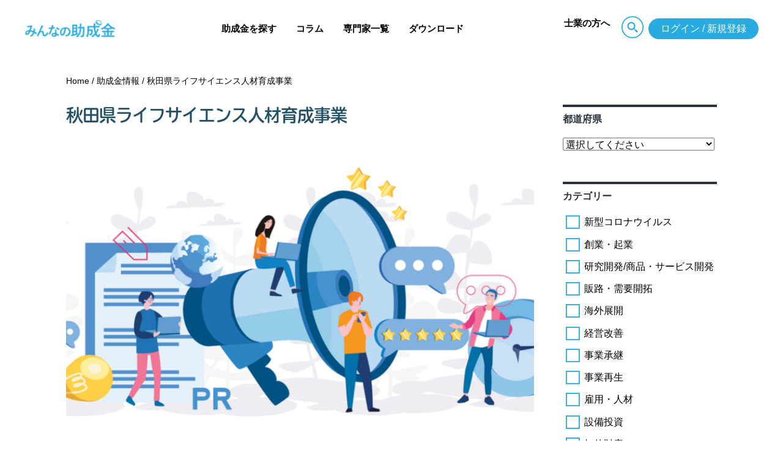

--- FILE ---
content_type: text/html; charset=UTF-8
request_url: https://www.minnano-joseikin.com/subsidy/akitalifescience-3
body_size: 58790
content:
<!doctype html>
<html lang="ja">
<head>
  <meta charset="UTF-8">
  <meta name="viewport" content="width=device-width, initial-scale=1, maximum-scale=1.0, user-scalable=no">
  <link rel="profile" href="http://gmpg.org/xfn/11">
  <link rel="pingback" href="https://www.minnano-joseikin.com/xmlrpc.php">

  
<meta property="og:type" content="website">
<meta property="og:locale" content="ja_JP">
<meta property="og:site_name" content="みんなの助成金">
<meta property="og:title" content="秋田県ライフサイエンス人材育成事業">
<meta property="og:url" content="https://www.minnano-joseikin.com/subsidy/akitalifescience-3">
<meta property="og:description" content="本当に使える助成金情報のサイト">
<meta property="og:image" content="https://joseikin-production-upload.s3.amazonaws.com/uploads/2022/03/shutterstock_1604886502.jpg">

  <title>秋田県ライフサイエンス人材育成事業 | みんなの助成金</title>

<!-- All in One SEO Pack 2.7.3 by Michael Torbert of Semper Fi Web Design[787,827] -->
<link rel="canonical" href="https://www.minnano-joseikin.com/subsidy/akitalifescience-3" />
			<script type="text/javascript" >
				window.ga=window.ga||function(){(ga.q=ga.q||[]).push(arguments)};ga.l=+new Date;
				ga('create', 'UA-59448612-1', { 'cookieDomain': 'www.minnano-joseikin.com' } );
				// Plugins
				
				ga('send', 'pageview');
			</script>
			<script async src="https://www.google-analytics.com/analytics.js"></script>
			<!-- /all in one seo pack -->
<link rel='dns-prefetch' href='//www.minnano-joseikin.com' />
<link rel='dns-prefetch' href='//s.w.org' />
<link rel="alternate" type="application/rss+xml" title="みんなの助成金 &raquo; フィード" href="https://www.minnano-joseikin.com/feed" />
<link rel="alternate" type="application/rss+xml" title="みんなの助成金 &raquo; コメントフィード" href="https://www.minnano-joseikin.com/comments/feed" />
		<script type="text/javascript">
			window._wpemojiSettings = {"baseUrl":"https:\/\/s.w.org\/images\/core\/emoji\/11\/72x72\/","ext":".png","svgUrl":"https:\/\/s.w.org\/images\/core\/emoji\/11\/svg\/","svgExt":".svg","source":{"concatemoji":"https:\/\/www.minnano-joseikin.com\/wp-includes\/js\/wp-emoji-release.min.js?ver=4.9.8"}};
			!function(a,b,c){function d(a,b){var c=String.fromCharCode;l.clearRect(0,0,k.width,k.height),l.fillText(c.apply(this,a),0,0);var d=k.toDataURL();l.clearRect(0,0,k.width,k.height),l.fillText(c.apply(this,b),0,0);var e=k.toDataURL();return d===e}function e(a){var b;if(!l||!l.fillText)return!1;switch(l.textBaseline="top",l.font="600 32px Arial",a){case"flag":return!(b=d([55356,56826,55356,56819],[55356,56826,8203,55356,56819]))&&(b=d([55356,57332,56128,56423,56128,56418,56128,56421,56128,56430,56128,56423,56128,56447],[55356,57332,8203,56128,56423,8203,56128,56418,8203,56128,56421,8203,56128,56430,8203,56128,56423,8203,56128,56447]),!b);case"emoji":return b=d([55358,56760,9792,65039],[55358,56760,8203,9792,65039]),!b}return!1}function f(a){var c=b.createElement("script");c.src=a,c.defer=c.type="text/javascript",b.getElementsByTagName("head")[0].appendChild(c)}var g,h,i,j,k=b.createElement("canvas"),l=k.getContext&&k.getContext("2d");for(j=Array("flag","emoji"),c.supports={everything:!0,everythingExceptFlag:!0},i=0;i<j.length;i++)c.supports[j[i]]=e(j[i]),c.supports.everything=c.supports.everything&&c.supports[j[i]],"flag"!==j[i]&&(c.supports.everythingExceptFlag=c.supports.everythingExceptFlag&&c.supports[j[i]]);c.supports.everythingExceptFlag=c.supports.everythingExceptFlag&&!c.supports.flag,c.DOMReady=!1,c.readyCallback=function(){c.DOMReady=!0},c.supports.everything||(h=function(){c.readyCallback()},b.addEventListener?(b.addEventListener("DOMContentLoaded",h,!1),a.addEventListener("load",h,!1)):(a.attachEvent("onload",h),b.attachEvent("onreadystatechange",function(){"complete"===b.readyState&&c.readyCallback()})),g=c.source||{},g.concatemoji?f(g.concatemoji):g.wpemoji&&g.twemoji&&(f(g.twemoji),f(g.wpemoji)))}(window,document,window._wpemojiSettings);
		</script>
		<style type="text/css">
img.wp-smiley,
img.emoji {
	display: inline !important;
	border: none !important;
	box-shadow: none !important;
	height: 1em !important;
	width: 1em !important;
	margin: 0 .07em !important;
	vertical-align: -0.1em !important;
	background: none !important;
	padding: 0 !important;
}
</style>
<link rel='stylesheet' id='wc-memberships-frontend-css'  href='https://www.minnano-joseikin.com/wp-content/plugins/woocommerce-memberships/assets/css/frontend/wc-memberships-frontend.min.css?ver=1.9.3' type='text/css' media='all' />
<link rel='stylesheet' id='storefront-woocommerce-style-css'  href='https://www.minnano-joseikin.com/wp-content/plugins/woocommerce/assets/css/woocommerce.css?ver=4.9.8' type='text/css' media='all' />
<link rel='stylesheet' id='storefront-style-css'  href='https://www.minnano-joseikin.com/wp-content/themes/storefront/style.css?ver=2.2.5' type='text/css' media='all' />
<link rel='stylesheet' id='child-style-css'  href='https://www.minnano-joseikin.com/wp-content/themes/renewal-storefront-child/assets/dist/css/bundle.css?ver=4.9.8' type='text/css' media='all' />
<link rel='stylesheet' id='storefront-child-style-css'  href='https://www.minnano-joseikin.com/wp-content/themes/renewal-storefront-child/style.css?ver=4.9.8' type='text/css' media='all' />
<script type='text/javascript' src='https://www.minnano-joseikin.com/wp-includes/js/jquery/jquery.js?ver=1.12.4'></script>
<script type='text/javascript' src='https://www.minnano-joseikin.com/wp-includes/js/jquery/jquery-migrate.min.js?ver=1.4.1'></script>
<script type='text/javascript' src='https://www.minnano-joseikin.com/wp-content/themes/renewal-storefront-child/assets/dist/js/bundle.js?ver=4.9.8'></script>
<link rel='https://api.w.org/' href='https://www.minnano-joseikin.com/wp-json/' />
<link rel="EditURI" type="application/rsd+xml" title="RSD" href="https://www.minnano-joseikin.com/xmlrpc.php?rsd" />
<link rel="wlwmanifest" type="application/wlwmanifest+xml" href="https://www.minnano-joseikin.com/wp-includes/wlwmanifest.xml" /> 
<link rel='prev' title='鳥取県デジタル販売促進ツール作成支援補助金' href='https://www.minnano-joseikin.com/subsidy/tottoridigitaltoul' />
<link rel='next' title='メードインふくしまロボット導入支援補助金' href='https://www.minnano-joseikin.com/subsidy/fukushimarobot-5' />
<link rel='shortlink' href='https://www.minnano-joseikin.com/?p=58206' />
<link rel="alternate" type="application/json+oembed" href="https://www.minnano-joseikin.com/wp-json/oembed/1.0/embed?url=https%3A%2F%2Fwww.minnano-joseikin.com%2Fsubsidy%2Fakitalifescience-3" />
<link rel="alternate" type="text/xml+oembed" href="https://www.minnano-joseikin.com/wp-json/oembed/1.0/embed?url=https%3A%2F%2Fwww.minnano-joseikin.com%2Fsubsidy%2Fakitalifescience-3&#038;format=xml" />
	<noscript><style>.woocommerce-product-gallery{ opacity: 1 !important; }</style></noscript>
			<style type="text/css">.recentcomments a{display:inline !important;padding:0 !important;margin:0 !important;}</style>
		<link rel="icon" href="https://joseikin-production-upload.s3.amazonaws.com/uploads/2021/04/cropped-favicon-32x32.png" sizes="32x32" />
<link rel="icon" href="https://joseikin-production-upload.s3.amazonaws.com/uploads/2021/04/cropped-favicon-192x192.png" sizes="192x192" />
<link rel="apple-touch-icon-precomposed" href="https://joseikin-production-upload.s3.amazonaws.com/uploads/2021/04/cropped-favicon-180x180.png" />
<meta name="msapplication-TileImage" content="https://joseikin-production-upload.s3.amazonaws.com/uploads/2021/04/cropped-favicon-270x270.png" />
		<style type="text/css" id="wp-custom-css">
			table th, table td {
  border: solid 1px black;
}

/* 追加装飾 */
.mark_yellow {
background: linear-gradient(transparent 30%, #ffff008c 0%);
}

/* 追加装飾 - 実線＋黒ポチ付きリスト（背景薄め・字下げ・行間調整） */
.box1 {
  padding: 1.2em 1.6em;                /* 内側の余白（やや広め） */
  margin: 2em 0;                       /* 上下余白 */
  border: solid 3px #225167;           /* 実線・サイトカラー枠 */
  background-color: #fafafa;           /* ←より薄いグレー（白に近い） */
  border-radius: 4px;                  /* 角をやや丸く */
}

/* .box1内のリスト（黒ポチを確実に表示） */
.box1 ul {
  list-style-type: disc !important;        /* 黒ポチ */
  list-style-position: outside !important; /* 通常の位置に配置 */
  margin-left: 1.8em !important;           /* 左余白 */
  padding-left: 0 !important;
}

/* 各リスト項目（行間・字下げ調整） */
.box1 li {
  display: list-item !important;
  position: relative;
  line-height: 1.9;                        /* 行間を広めに */
  margin-bottom: 0.5em;                    /* 項目ごとの余白 */
  padding-left: 0.4em;                     /* ポチと文字の距離 */
  text-indent: 0;                          /* インデントリセット */
}

/* テーマがマーカーを消している場合の再描画＋見た目調整 */
.box1 li::marker {
  content: "• " !important;                /* 黒ポチを強制表示 */
  color: #222 !important;                  /* ポチの色（文字と同系） */
  font-size: 1.1em;                        /* ポチをやや大きめに */
  margin-right: 0.5em;                     /* ポチと文字の間に余白 */
}


/* 追加装飾-破線*/
.box2 {
padding: 1em;
margin: 2em 0;
border: dashed 2px #225167;
background-color: #f5f5f5;
}

.h2_article {
  font-size: 1.8rem;
  font-weight: bold;
  color: #0a1a2f;

  /* 下線バー */
  border-bottom: 4px solid #225167;
  padding-bottom: 0.4em;
  margin-bottom: 1.2em;

  /* 上のバーを完全に消す */
  border-top: none !important;

  /* 左線などがあれば消す（念のため） */
  border-left: none !important;
  border-right: none !important;

  /* 背景リセット（あれば） */
  background: none !important;
}

/* H3 左線＋下線：疑似要素方式で確実に余白を確保 */
.h3_article{
  position: relative;
  font-size: 1.4rem;
  font-weight: bold;
  color: #0a1a2f;

  /* 下線（H2より細く） */
  border-bottom: 2px solid #225167 !important;
  padding-bottom: 0.35em;

  /* 文字と左線の距離（ここで確実に離せる） */
  padding-left: 1.2em !important;

  margin-top: 1.5em;
  margin-bottom: 1em;
  line-height: 1.6;

  /* 念のためリセット */
  border-left: none !important;
  border-top: none !important;
  border-right: none !important;
  background: none !important;
}

/* 左の縦線は疑似要素で描画（テーマの上書き影響を回避） */
.h3_article::before{
  content: "";
  position: absolute;
  left: 0;                 /* 左端に配置 */
  top: 0.15em;             /* 上下はお好みで */
  bottom: 0.15em;
  width: 4px;              /* 線の太さ */
  background: #225167;     /* 線の色 */
}

/* もしテーマがさらに強い装飾を当てている場合の保険 */
.h3_article::after{
  content: none !important;
  border: none !important;
  background: none !important;
}
/* 記事本文内のHTMLブロック／段落の改行をそのまま表示 */
.entry-content .wp-block-html,
.entry-content .wp-block-paragraph,
.entry-content p,
article .wp-block-html,
article .wp-block-paragraph,
article p,
.single .wp-block-html,
.single .wp-block-paragraph,
.single p {
  white-space: pre-line !important;
}

p {
  line-height: 1.9 !important;
  margin: 0 0 1.2em !important;
}

br {
  display: block;
  margin-bottom: 0.8em !important;
}

h2 + p,
h3 + p {
  margin-top: 0.8em !important;
}

/* H4：細いアンダーラインのみ */
.h4_article {
  font-size: 1.2rem;                /* H3より小さめ */
  font-weight: 600;                 /* やや細い太字（400〜600で調整可） */
  color: #0a1a2f;                   /* テキストカラー */
  border-bottom: 1px solid #225167; /* 細い下線（H2よりかなり細い） */
  padding-bottom: 0.2em;            /* 文字と線の距離を少し */
  margin-top: 1.4em;                /* 上に余白 */
  margin-bottom: 0.8em;             /* 下に余白 */
  line-height: 1.6;                 /* 読みやすい行間 */
  border-left: none !important;
  border-top: none !important;
  border-right: none !important;
  background: none !important;
}

.h4_article::before,
.h4_article::after {
  content: none !important;
  border: none !important;
  background: none !important;
}
		</style>
	  
  <link rel="stylesheet" href="https://www.minnano-joseikin.com/wp-content/themes/renewal-storefront-child/assets/css/styles.css?2021"/>
  
  <!-- 202205 juicer -->
  <script src="//kitchen.juicer.cc/?color=h2Jwr2IlWpg=" async></script>
  <!-- //202205 juicer -->

  <!-- Google Tag Manager -->
  <script>(function(w,d,s,l,i){w[l]=w[l]||[];w[l].push({'gtm.start':
  new Date().getTime(),event:'gtm.js'});var f=d.getElementsByTagName(s)[0],
  j=d.createElement(s),dl=l!='dataLayer'?'&l='+l:'';j.async=true;j.src=
  'https://www.googletagmanager.com/gtm.js?id='+i+dl;f.parentNode.insertBefore(j,f);
  })(window,document,'script','dataLayer','GTM-TR9Q8MTJ');</script>
  <!-- End Google Tag Manager -->

</head>

<body class="subsidy-template-default single single-subsidy postid-58206 group-blog storefront-full-width-content right-sidebar woocommerce-active">
  <!-- Google Tag Manager (noscript) -->
  <noscript><iframe src="https://www.googletagmanager.com/ns.html?id=GTM-TR9Q8MTJ"
  height="0" width="0" style="display:none;visibility:hidden"></iframe></noscript>
  <!-- End Google Tag Manager (noscript) -->

  <div id="fb-root"></div>
  <script>(function(d, s, id) {
    var js, fjs = d.getElementsByTagName(s)[0];
    if (d.getElementById(id)) return;
    js = d.createElement(s); js.id = id;
    js.src = 'https://connect.facebook.net/ja_JP/sdk.js#xfbml=1&version=v3.0';
    fjs.parentNode.insertBefore(js, fjs);
  }(document, 'script', 'facebook-jssdk'));</script>

<div class="wrapper">
  
  <header class="header">
    <div class="header__container">
      <a class="header__logo" href="/">
        <img src="https://www.minnano-joseikin.com/wp-content/themes/renewal-storefront-child/assets/img/common/logo@2x.png" alt="みんなの助成金">
      </a>
      
      
      <nav class="header__nav-wrapper">
        <ul class="header__nav">
          <!-- <li class="header__nav-item">
            <a class="header__nav-link" href="/">
              このサイトについて
            </a>
          </li> -->

          <!--<li class="header__nav-item">
            <a class="header__nav-link"href="https://shindan.minnano-joseikin.com/" target="_blank">
              かんたん助成金診断
            </a>
          </li>-->

          <li class="header__nav-item">
            <a class="header__nav-link" href="/subsidy">
              助成金を探す
            </a>
          </li>

          <li class="header__nav-item">
            <a class="header__nav-link" href="/category/articles/">
              コラム
            </a>
          </li>

          <li class="header__nav-item">
            <a class="header__nav-link" href="/supporter/">
              専門家一覧
            </a>
          </li>

          <li class="header__nav-item">
            <a class="header__nav-link" href="/pages/downloader.php">
              ダウンロード
            </a>
          </li>

        </ul>

      </nav>
      
      
      <p class="header__nav-link"><a href="/pages/professional.php">士業の方へ</a>
      </p>
      
      <div class="header__search-content js-accordion">
        <div class="js-accordion-trigger" data-target="#search">
          <i class="e-icon -search"></i>
        </div>
        <div id="search" class="js-accordion-target header__search-wrap">
          <form action="/" method="get" class="header__search header__search--floated">

            <input name="s" type="text" class="header__search-input" placeholder="キーワードを入力">
            <span class="header__search-icon">
            <img class="header__search-icon-image" src="https://www.minnano-joseikin.com/wp-content/themes/renewal-storefront-child/assets/dist/img/icons/search.svg">
            </span>
          </form>
        </div>
      </div>

      <ul class="header__button-list">
                  <!-- <li class="header__button-list-item">
            <a class="e-button -circle -secondary" href="/plans/">
              会員登録
            </a>
          </li> -->

          <li class="header__button-list-item">
            <a class="e-button -circle -primary" href="/account/">
              ログイン / 新規登録
            </a>
          </li>
              </ul>
    </div>

  </header>

  <header class="luxbar header--except-desktop" data-from="vendors">
    <input type="checkbox" id="luxbar-checkbox" class="luxbar-checkbox">

    <div class="luxbar-menu luxbar-menu luxbar-menu-right luxbar-menu-light">
      <ul class="luxbar-navigation">
        <li class="luxbar-header">
          <a class="luxbar-brand" href="/">
            <img src="https://www.minnano-joseikin.com/wp-content/themes/renewal-storefront-child/assets/img/common/logo@2x.png" alt="みんなの助成金" style="width: 136px;">
          </a>

          <label class="luxbar-hamburger luxbar-hamburger-spin" for="luxbar-checkbox">
            <span></span>
          </label>
        </li>

        <!-- <li class="luxbar-item">
          <a href="/">
            このサイトについて
          </a>
        </li> -->

        <!--<li class="luxbar-item">
          <a href="https://shindan.minnano-joseikin.com/" target="_blank">
            かんたん助成金診断
          </a>
        </li>-->

        <li class="luxbar-item">
          <a href="/subsidy/">
            助成金を探す
          </a>
        </li>

        <li class="luxbar-item">
          <a href="/pages/professional.php">
            士業の方へ
          </a>
        </li>

        <li class="luxbar-item">
          <a href="/category/articles/">
            助成金コラム
          </a>
        </li>

        <li class="luxbar-item">
          <a href="/supporter/">
            専門家一覧
          </a>
        </li>

        <li class="luxbar-item">
          <a href="/pages/downloader.php">
            ダウンロード
          </a>
        </li>

                  <li class="luxbar-item u-text-center u-mg-md">
            <a class="e-button -circle -secondary u-w10 u-inline-block" href="/plans/">
              会員登録
            </a>
          </li>

          <li class="luxbar-item u-text-center">
            <a class="e-button -circle -primary u-w10 u-inline-block" href="/account/">
              ログイン
            </a>
          </li>
              </ul>
    </div>
  </header>


  <div class="contents">
    <main class="p-main">

<div id="content" class="site-content" tabindex="-1">
  <div class="col-full">

  <nav class="woocommerce-breadcrumb"><a href="https://www.minnano-joseikin.com">Home</a><span class="breadcrumb-separator"> / </span><a href="https://www.minnano-joseikin.com/subsidy">助成金情報</a><span class="breadcrumb-separator"> / </span>秋田県ライフサイエンス人材育成事業</nav><div class="woocommerce"></div>
<div class="layout">
  <section class="layout__main">

    <header class="layout__header">
      <h1 class="layout__header-title">
        秋田県ライフサイエンス人材育成事業      </h1>

      <div class="layout__header-summary">
        <div class="subsidy__item-date">
                  </div>
      </div>
    </header>

    <article class="article">
      <main class="article__body">
                  <img width="800" height="500" src="https://joseikin-production-upload.s3.amazonaws.com/uploads/2022/03/shutterstock_1604886502.jpg" class="attachment-large size-large wp-post-image" alt="" srcset="https://joseikin-production-upload.s3.amazonaws.com/uploads/2022/03/shutterstock_1604886502.jpg 800w, https://joseikin-production-upload.s3.amazonaws.com/uploads/2022/03/shutterstock_1604886502-300x188.jpg 300w, https://joseikin-production-upload.s3.amazonaws.com/uploads/2022/03/shutterstock_1604886502-768x480.jpg 768w" sizes="(max-width: 800px) 100vw, 800px" />          <br>
        
        <nav class="social">
  <a class="social__link social__link--twitter" target="_blank"
     href="https://twitter.com/intent/tweet?text=%E7%A7%8B%E7%94%B0%E7%9C%8C%E3%83%A9%E3%82%A4%E3%83%95%E3%82%B5%E3%82%A4%E3%82%A8%E3%83%B3%E3%82%B9%E4%BA%BA%E6%9D%90%E8%82%B2%E6%88%90%E4%BA%8B%E6%A5%AD https%3A%2F%2Fwww.minnano-joseikin.com%2Fsubsidy%2Fakitalifescience-3">

    <img class="social__icon" src="https://www.minnano-joseikin.com/wp-content/themes/renewal-storefront-child/assets/dist/img/social/twitter.svg">
  </a>

  <a class="social__link social__link--facebook" target="_blank"
     href="https://www.facebook.com/sharer/sharer.php?u=https%3A%2F%2Fwww.minnano-joseikin.com%2Fsubsidy%2Fakitalifescience-3">

    <img class="social__icon" src="https://www.minnano-joseikin.com/wp-content/themes/renewal-storefront-child/assets/dist/img/social/facebook.svg">
  </a>

  <a class="social__link social__link--line" target="_blank"
     href="https://lineit.line.me/share/ui?url=https%3A%2F%2Fwww.minnano-joseikin.com%2Fsubsidy%2Fakitalifescience-3">

    <img class="social__icon" src="https://www.minnano-joseikin.com/wp-content/themes/renewal-storefront-child/assets/dist/img/social/line.svg">
  </a>
</nav>

        <p>ライフサイエンス関連分野における事業化を促進するため、県内中小企業の展示会・商談会への出展を支援します。</p>
<section class="article__paywall">
<header class="article__paywall-header">    この記事は会員限定です。登録すると続きをお読みいただけます。  </header>
<div class="article__paywall-main">    <a class="article__button" href="/account/">      会員登録（無料）をする    </a>  </div>
<p>  <!--

<footer class="article__paywall-footer">    今なら1ヶ月無料！  </footer>

--></section>

              </main>
    </article>

    <nav class="social">
  <a class="social__link social__link--twitter" target="_blank"
     href="https://twitter.com/intent/tweet?text=%E7%A7%8B%E7%94%B0%E7%9C%8C%E3%83%A9%E3%82%A4%E3%83%95%E3%82%B5%E3%82%A4%E3%82%A8%E3%83%B3%E3%82%B9%E4%BA%BA%E6%9D%90%E8%82%B2%E6%88%90%E4%BA%8B%E6%A5%AD https%3A%2F%2Fwww.minnano-joseikin.com%2Fsubsidy%2Fakitalifescience-3">

    <img class="social__icon" src="https://www.minnano-joseikin.com/wp-content/themes/renewal-storefront-child/assets/dist/img/social/twitter.svg">
  </a>

  <a class="social__link social__link--facebook" target="_blank"
     href="https://www.facebook.com/sharer/sharer.php?u=https%3A%2F%2Fwww.minnano-joseikin.com%2Fsubsidy%2Fakitalifescience-3">

    <img class="social__icon" src="https://www.minnano-joseikin.com/wp-content/themes/renewal-storefront-child/assets/dist/img/social/facebook.svg">
  </a>

  <a class="social__link social__link--line" target="_blank"
     href="https://lineit.line.me/share/ui?url=https%3A%2F%2Fwww.minnano-joseikin.com%2Fsubsidy%2Fakitalifescience-3">

    <img class="social__icon" src="https://www.minnano-joseikin.com/wp-content/themes/renewal-storefront-child/assets/dist/img/social/line.svg">
  </a>
</nav>
  </section>

  <aside class="layout__aside">
    <div class="sidebar">
  
  <form action="https://www.minnano-joseikin.com" method="get">
    <input type="hidden" name="s" value="">
  
    <section class="sidebar__box">
      <a class="sidebar__box-linked-title" href="/subsidy/">
        都道府県
      </a>

      <ul class="sidebar__list">
        <li class="sidebar__list-item">
          <select name="subsidy_prefecture" class="sidebar__select">
            <option value="">選択してください</option>
                          <option
                value="99"
                                data-name='subsidy_prefecture'
                                >
                全国              </option>
                          <option
                value="01"
                                data-name='subsidy_prefecture'
                                >
                北海道              </option>
                          <option
                value="02"
                                data-name='subsidy_prefecture'
                                >
                青森県              </option>
                          <option
                value="03"
                                data-name='subsidy_prefecture'
                                >
                岩手県              </option>
                          <option
                value="04"
                                data-name='subsidy_prefecture'
                                >
                宮城県              </option>
                          <option
                value="05"
                                data-name='subsidy_prefecture'
                                >
                秋田県              </option>
                          <option
                value="06"
                                data-name='subsidy_prefecture'
                                >
                山形県              </option>
                          <option
                value="07"
                                data-name='subsidy_prefecture'
                                >
                福島県              </option>
                          <option
                value="08"
                                data-name='subsidy_prefecture'
                                >
                茨城県              </option>
                          <option
                value="09"
                                data-name='subsidy_prefecture'
                                >
                栃木県              </option>
                          <option
                value="10"
                                data-name='subsidy_prefecture'
                                >
                群馬県              </option>
                          <option
                value="11"
                                data-name='subsidy_prefecture'
                                >
                埼玉県              </option>
                          <option
                value="12"
                                data-name='subsidy_prefecture'
                                >
                千葉県              </option>
                          <option
                value="13"
                                data-name='subsidy_prefecture'
                                >
                東京都              </option>
                          <option
                value="14"
                                data-name='subsidy_prefecture'
                                >
                神奈川県              </option>
                          <option
                value="15"
                                data-name='subsidy_prefecture'
                                >
                新潟県              </option>
                          <option
                value="16"
                                data-name='subsidy_prefecture'
                                >
                富山県              </option>
                          <option
                value="17"
                                data-name='subsidy_prefecture'
                                >
                石川県              </option>
                          <option
                value="18"
                                data-name='subsidy_prefecture'
                                >
                福井県              </option>
                          <option
                value="19"
                                data-name='subsidy_prefecture'
                                >
                山梨県              </option>
                          <option
                value="20"
                                data-name='subsidy_prefecture'
                                >
                長野県              </option>
                          <option
                value="21"
                                data-name='subsidy_prefecture'
                                >
                岐阜県              </option>
                          <option
                value="22"
                                data-name='subsidy_prefecture'
                                >
                静岡県              </option>
                          <option
                value="23"
                                data-name='subsidy_prefecture'
                                >
                愛知県              </option>
                          <option
                value="24"
                                data-name='subsidy_prefecture'
                                >
                三重県              </option>
                          <option
                value="25"
                                data-name='subsidy_prefecture'
                                >
                滋賀県              </option>
                          <option
                value="26"
                                data-name='subsidy_prefecture'
                                >
                京都府              </option>
                          <option
                value="27"
                                data-name='subsidy_prefecture'
                                >
                大阪府              </option>
                          <option
                value="28"
                                data-name='subsidy_prefecture'
                                >
                兵庫県              </option>
                          <option
                value="29"
                                data-name='subsidy_prefecture'
                                >
                奈良県              </option>
                          <option
                value="30"
                                data-name='subsidy_prefecture'
                                >
                和歌山県              </option>
                          <option
                value="31"
                                data-name='subsidy_prefecture'
                                >
                鳥取県              </option>
                          <option
                value="32"
                                data-name='subsidy_prefecture'
                                >
                島根県              </option>
                          <option
                value="33"
                                data-name='subsidy_prefecture'
                                >
                岡山県              </option>
                          <option
                value="34"
                                data-name='subsidy_prefecture'
                                >
                広島県              </option>
                          <option
                value="35"
                                data-name='subsidy_prefecture'
                                >
                山口県              </option>
                          <option
                value="36"
                                data-name='subsidy_prefecture'
                                >
                徳島県              </option>
                          <option
                value="37"
                                data-name='subsidy_prefecture'
                                >
                香川県              </option>
                          <option
                value="38"
                                data-name='subsidy_prefecture'
                                >
                愛媛県              </option>
                          <option
                value="39"
                                data-name='subsidy_prefecture'
                                >
                高知県              </option>
                          <option
                value="40"
                                data-name='subsidy_prefecture'
                                >
                福岡県              </option>
                          <option
                value="41"
                                data-name='subsidy_prefecture'
                                >
                佐賀県              </option>
                          <option
                value="42"
                                data-name='subsidy_prefecture'
                                >
                長崎県              </option>
                          <option
                value="43"
                                data-name='subsidy_prefecture'
                                >
                熊本県              </option>
                          <option
                value="44"
                                data-name='subsidy_prefecture'
                                >
                大分県              </option>
                          <option
                value="45"
                                data-name='subsidy_prefecture'
                                >
                宮崎県              </option>
                          <option
                value="46"
                                data-name='subsidy_prefecture'
                                >
                鹿児島県              </option>
                          <option
                value="47"
                                data-name='subsidy_prefecture'
                                >
                沖縄県              </option>
                      </select>
        </li>
      </ul>
    </section>


    <section class="sidebar__box">
      <a class="sidebar__box-linked-title" href="/subsidy/">
        カテゴリー
      </a>

      <ul class="sidebar__list">
                  <li class="sidebar__list-item">
            <label class="e-form_checkbox">
              <input type="checkbox" name="subsidy_category[]" value="covid_19" >
              <span>新型コロナウイルス</span>
            </label>
            <!-- <a class="sidebar__list-link"
                            data-name='subsidy_category'
              data-scope='covid_19'
              
              href="/subsidy/?subsidy_category=covid_19">
              新型コロナウイルス            </a> -->
          </li>
                  <li class="sidebar__list-item">
            <label class="e-form_checkbox">
              <input type="checkbox" name="subsidy_category[]" value="venture" >
              <span>創業・起業</span>
            </label>
            <!-- <a class="sidebar__list-link"
                            data-name='subsidy_category'
              data-scope='venture'
              
              href="/subsidy/?subsidy_category=venture">
              創業・起業            </a> -->
          </li>
                  <li class="sidebar__list-item">
            <label class="e-form_checkbox">
              <input type="checkbox" name="subsidy_category[]" value="r_d" >
              <span>研究開発/商品・サービス開発</span>
            </label>
            <!-- <a class="sidebar__list-link"
                            data-name='subsidy_category'
              data-scope='r_d'
              
              href="/subsidy/?subsidy_category=r_d">
              研究開発/商品・サービス開発            </a> -->
          </li>
                  <li class="sidebar__list-item">
            <label class="e-form_checkbox">
              <input type="checkbox" name="subsidy_category[]" value="sales" >
              <span>販路・需要開拓</span>
            </label>
            <!-- <a class="sidebar__list-link"
                            data-name='subsidy_category'
              data-scope='sales'
              
              href="/subsidy/?subsidy_category=sales">
              販路・需要開拓            </a> -->
          </li>
                  <li class="sidebar__list-item">
            <label class="e-form_checkbox">
              <input type="checkbox" name="subsidy_category[]" value="oversea" >
              <span>海外展開</span>
            </label>
            <!-- <a class="sidebar__list-link"
                            data-name='subsidy_category'
              data-scope='oversea'
              
              href="/subsidy/?subsidy_category=oversea">
              海外展開            </a> -->
          </li>
                  <li class="sidebar__list-item">
            <label class="e-form_checkbox">
              <input type="checkbox" name="subsidy_category[]" value="improve" >
              <span>経営改善</span>
            </label>
            <!-- <a class="sidebar__list-link"
                            data-name='subsidy_category'
              data-scope='improve'
              
              href="/subsidy/?subsidy_category=improve">
              経営改善            </a> -->
          </li>
                  <li class="sidebar__list-item">
            <label class="e-form_checkbox">
              <input type="checkbox" name="subsidy_category[]" value="succession" >
              <span>事業承継</span>
            </label>
            <!-- <a class="sidebar__list-link"
                            data-name='subsidy_category'
              data-scope='succession'
              
              href="/subsidy/?subsidy_category=succession">
              事業承継            </a> -->
          </li>
                  <li class="sidebar__list-item">
            <label class="e-form_checkbox">
              <input type="checkbox" name="subsidy_category[]" value="regenerate" >
              <span>事業再生</span>
            </label>
            <!-- <a class="sidebar__list-link"
                            data-name='subsidy_category'
              data-scope='regenerate'
              
              href="/subsidy/?subsidy_category=regenerate">
              事業再生            </a> -->
          </li>
                  <li class="sidebar__list-item">
            <label class="e-form_checkbox">
              <input type="checkbox" name="subsidy_category[]" value="hr" >
              <span>雇用・人材</span>
            </label>
            <!-- <a class="sidebar__list-link"
                            data-name='subsidy_category'
              data-scope='hr'
              
              href="/subsidy/?subsidy_category=hr">
              雇用・人材            </a> -->
          </li>
                  <li class="sidebar__list-item">
            <label class="e-form_checkbox">
              <input type="checkbox" name="subsidy_category[]" value="capital_investment" >
              <span>設備投資</span>
            </label>
            <!-- <a class="sidebar__list-link"
                            data-name='subsidy_category'
              data-scope='capital_investment'
              
              href="/subsidy/?subsidy_category=capital_investment">
              設備投資            </a> -->
          </li>
                  <li class="sidebar__list-item">
            <label class="e-form_checkbox">
              <input type="checkbox" name="subsidy_category[]" value="intellectual" >
              <span>知的財産</span>
            </label>
            <!-- <a class="sidebar__list-link"
                            data-name='subsidy_category'
              data-scope='intellectual'
              
              href="/subsidy/?subsidy_category=intellectual">
              知的財産            </a> -->
          </li>
                  <li class="sidebar__list-item">
            <label class="e-form_checkbox">
              <input type="checkbox" name="subsidy_category[]" value="ecology" >
              <span>エネルギー・環境</span>
            </label>
            <!-- <a class="sidebar__list-link"
                            data-name='subsidy_category'
              data-scope='ecology'
              
              href="/subsidy/?subsidy_category=ecology">
              エネルギー・環境            </a> -->
          </li>
                  <li class="sidebar__list-item">
            <label class="e-form_checkbox">
              <input type="checkbox" name="subsidy_category[]" value="health" >
              <span>健康・医療</span>
            </label>
            <!-- <a class="sidebar__list-link"
                            data-name='subsidy_category'
              data-scope='health'
              
              href="/subsidy/?subsidy_category=health">
              健康・医療            </a> -->
          </li>
                  <li class="sidebar__list-item">
            <label class="e-form_checkbox">
              <input type="checkbox" name="subsidy_category[]" value="subcontract" >
              <span>下請支援</span>
            </label>
            <!-- <a class="sidebar__list-link"
                            data-name='subsidy_category'
              data-scope='subcontract'
              
              href="/subsidy/?subsidy_category=subcontract">
              下請支援            </a> -->
          </li>
                  <li class="sidebar__list-item">
            <label class="e-form_checkbox">
              <input type="checkbox" name="subsidy_category[]" value="regional" >
              <span>地域活性</span>
            </label>
            <!-- <a class="sidebar__list-link"
                            data-name='subsidy_category'
              data-scope='regional'
              
              href="/subsidy/?subsidy_category=regional">
              地域活性            </a> -->
          </li>
                  <li class="sidebar__list-item">
            <label class="e-form_checkbox">
              <input type="checkbox" name="subsidy_category[]" value="woman" >
              <span>女性支援</span>
            </label>
            <!-- <a class="sidebar__list-link"
                            data-name='subsidy_category'
              data-scope='woman'
              
              href="/subsidy/?subsidy_category=woman">
              女性支援            </a> -->
          </li>
                  <li class="sidebar__list-item">
            <label class="e-form_checkbox">
              <input type="checkbox" name="subsidy_category[]" value="culture" >
              <span>芸術・文化・スポーツ</span>
            </label>
            <!-- <a class="sidebar__list-link"
                            data-name='subsidy_category'
              data-scope='culture'
              
              href="/subsidy/?subsidy_category=culture">
              芸術・文化・スポーツ            </a> -->
          </li>
                  <li class="sidebar__list-item">
            <label class="e-form_checkbox">
              <input type="checkbox" name="subsidy_category[]" value="npo" >
              <span>NPO対象</span>
            </label>
            <!-- <a class="sidebar__list-link"
                            data-name='subsidy_category'
              data-scope='npo'
              
              href="/subsidy/?subsidy_category=npo">
              NPO対象            </a> -->
          </li>
                  <li class="sidebar__list-item">
            <label class="e-form_checkbox">
              <input type="checkbox" name="subsidy_category[]" value="elder" >
              <span>高齢者</span>
            </label>
            <!-- <a class="sidebar__list-link"
                            data-name='subsidy_category'
              data-scope='elder'
              
              href="/subsidy/?subsidy_category=elder">
              高齢者            </a> -->
          </li>
                  <li class="sidebar__list-item">
            <label class="e-form_checkbox">
              <input type="checkbox" name="subsidy_category[]" value="disability" >
              <span>障害者</span>
            </label>
            <!-- <a class="sidebar__list-link"
                            data-name='subsidy_category'
              data-scope='disability'
              
              href="/subsidy/?subsidy_category=disability">
              障害者            </a> -->
          </li>
                  <li class="sidebar__list-item">
            <label class="e-form_checkbox">
              <input type="checkbox" name="subsidy_category[]" value="exhibition" >
              <span>展示会</span>
            </label>
            <!-- <a class="sidebar__list-link"
                            data-name='subsidy_category'
              data-scope='exhibition'
              
              href="/subsidy/?subsidy_category=exhibition">
              展示会            </a> -->
          </li>
                  <li class="sidebar__list-item">
            <label class="e-form_checkbox">
              <input type="checkbox" name="subsidy_category[]" value="others" >
              <span>その他</span>
            </label>
            <!-- <a class="sidebar__list-link"
                            data-name='subsidy_category'
              data-scope='others'
              
              href="/subsidy/?subsidy_category=others">
              その他            </a> -->
          </li>
              </ul>
    </section>

    <section class="sidebar__box">
      <a class="sidebar__box-linked-title" href="/subsidy/">
        支援規模
      </a>

      <ul class="sidebar__list">
                  <li class="sidebar__list-item">
            <label class="e-form_checkbox">
              <input type="checkbox" name="budget[]" value="b1" >
              <span>100万円以下</span>
            </label>
            <!-- <a class="sidebar__list-link"
                            data-name='budget'
              data-scope='b1'
              
              href="/subsidy/?budget=b1">
              100万円以下            </a> -->
          </li>
                  <li class="sidebar__list-item">
            <label class="e-form_checkbox">
              <input type="checkbox" name="budget[]" value="b5" >
              <span>100万〜500万円</span>
            </label>
            <!-- <a class="sidebar__list-link"
                            data-name='budget'
              data-scope='b5'
              
              href="/subsidy/?budget=b5">
              100万〜500万円            </a> -->
          </li>
                  <li class="sidebar__list-item">
            <label class="e-form_checkbox">
              <input type="checkbox" name="budget[]" value="b10" >
              <span>500万～1000万円以下</span>
            </label>
            <!-- <a class="sidebar__list-link"
                            data-name='budget'
              data-scope='b10'
              
              href="/subsidy/?budget=b10">
              500万～1000万円以下            </a> -->
          </li>
                  <li class="sidebar__list-item">
            <label class="e-form_checkbox">
              <input type="checkbox" name="budget[]" value="b50" >
              <span>1000万～5000万円以下</span>
            </label>
            <!-- <a class="sidebar__list-link"
                            data-name='budget'
              data-scope='b50'
              
              href="/subsidy/?budget=b50">
              1000万～5000万円以下            </a> -->
          </li>
                  <li class="sidebar__list-item">
            <label class="e-form_checkbox">
              <input type="checkbox" name="budget[]" value="b100" >
              <span>5000万円～1億円以下</span>
            </label>
            <!-- <a class="sidebar__list-link"
                            data-name='budget'
              data-scope='b100'
              
              href="/subsidy/?budget=b100">
              5000万円～1億円以下            </a> -->
          </li>
                  <li class="sidebar__list-item">
            <label class="e-form_checkbox">
              <input type="checkbox" name="budget[]" value="b101" >
              <span>1億円以上</span>
            </label>
            <!-- <a class="sidebar__list-link"
                            data-name='budget'
              data-scope='b101'
              
              href="/subsidy/?budget=b101">
              1億円以上            </a> -->
          </li>
              </ul>
    </section>
    
    <div class="u-text-center">
      <input type="submit" value="検索する" class="e-button -primary -circle">
    </div>
    
  </form>
  
  
</div>

  </aside>
</div>

            </div>
        <!-- /.site-content -->
        
        <div class="p-section -fluid _mj-news u-bg-blue-light">
          <div class="p-section_inner">
            <h2 class="e-heading -lv3">お知らせ</h2>
            <div class="a-grid">
              <div class="a-grid_row">
                <div class="a-grid_col -w7 -sm-w12">
                  <ul class="e-dateList">
                                        <li class="e-dateList_item">
                      <time class="e-dateList_date">2025/08/11</time>
                      <div class="e-dateList_body"><a href="https://www.minnano-joseikin.com/?post_type=post&p=65037">夏季休業のお知らせ</a>
                      </div>
                    </li>
                                        <li class="e-dateList_item">
                      <time class="e-dateList_date">2025/02/13</time>
                      <div class="e-dateList_body"><a href="https://www.minnano-joseikin.com/?post_type=post&p=63362">補助金申請実践講座7期いよいよ開講！</a>
                      </div>
                    </li>
                                        <li class="e-dateList_item">
                      <time class="e-dateList_date">2023/06/15</time>
                      <div class="e-dateList_body"><a href="https://www.minnano-joseikin.com/?post_type=post&p=59102">有料会員サービスを完全無料化いたしました。</a>
                      </div>
                    </li>
                                        <li class="e-dateList_item">
                      <time class="e-dateList_date">2021/01/13</time>
                      <div class="e-dateList_body"><a href="https://www.minnano-joseikin.com/?post_type=post&p=41996">SDGsの取り組みを推進します</a>
                      </div>
                    </li>
                                      </ul>
                </div>
                <div class="a-grid_col -w5 -sm-w12">
                  <div class="t-button-group -vertical">
                    <div class="t-button-group_item"><a class="e-button -secondary -circle -xl -shadow -icon-left" href="https://www.minnano-joseikin.com/contact"><i class="e-icon -pop"></i><b class="u-em">助成金について相談する</b></a>
                    </div>
                    <!--<div class="t-button-group_item"><a class="e-button -secondary -circle -xl -shadow -icon-left" href="https://shindan.minnano-joseikin.com/" target="_blank"><i class="e-icon -shindan"></i><b class="u-em">かんたん受給診断を受ける</b></a>
                    </div>-->
                  </div>
                </div>
              </div>
            </div>
          </div>
        </div>
        <div class="p-section -fluid _mj-links u-bg-blue-light">
          <div class="p-section_inner u-text-center">
            <p><a class="e-button -text -blue -inline customize-unpreviewable" href="https://hojokinjissen07.studio.site/" target="_blank"><span class="u-em u-text-xxl">補助金申請実践講座7期生募集中！</span></a>
            </p>
          </div>
        </div>
    </main>
  </div>

  <footer>
    <div class="p-section -fluid _mj-footer u-bg-primary u-bg-dot2">
      <div class="p-section_inner">
        <div class="contents-top">
          <div class="col-left">
            <h2 class="e-img u-text-center u-mg-none"><img class="e-img_item" src="https://www.minnano-joseikin.com/wp-content/themes/renewal-storefront-child/assets/img/common/logo-white@2x.png" alt="みんなの助成金"></h2>
            <nav>
              <ul>
                <!-- <li><a href="/">このサイトについて</a>
                </li> -->
                <!--<li><a href="https://shindan.minnano-joseikin.com/" target="_blank">助成金診断</a>
                </li>-->
                <li><a href="/subsidy">助成金を探す</a>
                </li>
                <li><a href="/category/articles">コラム</a>
                </li>
                <li><a href="/category/factoring">ファクタリング</a>
                </li>
                <li><a href="/supporter">専門家一覧</a>
                </li>
                <li><a href="/pages/downloader.php">ダウンロード</a>
                </li>
              </ul>
            </nav>
          </div>
          <div class="col-right">
            <nav>
              <ul>
                <li><a href="/pages/owner.php">経営者の方へ</a>
                </li>
                <li><a href="/pages/professional.php">士業の方へ</a>
                </li>
              </ul>
            </nav>
          </div>
        </div>
        <div class="contents-bottom">
          <h3 class="e-heading -lv6">FOLLOW US</h3>
          <p>フォローでお得な助成金や最新情報をお届け！</p>
          <ul>
            <li>
              <a class="e-img" href="https://www.facebook.com/minnano.joseikin/" target="_blank">
                <img class="e-img_item" src="https://www.minnano-joseikin.com/wp-content/themes/renewal-storefront-child/assets/img/common/icon-facebook.svg" alt="Face book">
              </a>
            </li>
            <li>
              <a class="e-img" href="https://twitter.com/minnanojoseikin" target="_blank">
                <img class="e-img_item" src="https://www.minnano-joseikin.com/wp-content/themes/renewal-storefront-child/assets/img/common/icon-twitter.svg" alt="Twitter">
              </a>
            </li>
            <li>
              <a class="e-img" href="https://line.me/R/ti/p/%40cci3832o" target="_blank">
                <img class="e-img_item" src="https://www.minnano-joseikin.com/wp-content/themes/renewal-storefront-child/assets/img/common/icon-line.svg" alt="LINE">
              </a>
            </li>
          </ul>
        </div>
      </div>
    </div>
    <div class="p-section -fluid _mj-copy">
      <div class="p-section_inner">
        <ul>
          <li><a href="https://www.minnano-joseikin.com/policy/policy2">特定商取引法に基づく表示</a>
          </li>
          <li><a href="/policy">利用規約</a>
          </li>
          <!--<li><a href="/faq">よくあるご質問</a>
          </li>-->
          <li><a href="/contact">お問い合わせ</a>
          </li>
          <li><a href="https://www.minnano-joseikin.com/policy/privacy">個人情報の取り扱い方針</a>
          </li>
        </ul>
        <p class="u-text-xs">© みんなの助成金 All Rights Reserved.</p>
      </div>
    </div>
  </footer>

  <div style="display:none;">
    single-subsidy  </div>
  
</div>
<script type="application/ld+json">{"@context":"https:\/\/schema.org\/","@type":"BreadcrumbList","itemListElement":[{"@type":"ListItem","position":"1","item":{"name":"Home","@id":"https:\/\/www.minnano-joseikin.com"}},{"@type":"ListItem","position":"2","item":{"name":"\u52a9\u6210\u91d1\u60c5\u5831","@id":"https:\/\/www.minnano-joseikin.com\/subsidy"}},{"@type":"ListItem","position":"3","item":{"name":"\u79cb\u7530\u770c\u30e9\u30a4\u30d5\u30b5\u30a4\u30a8\u30f3\u30b9\u4eba\u6750\u80b2\u6210\u4e8b\u696d"}}]}</script><script type='text/javascript' src='https://www.minnano-joseikin.com/wp-content/plugins/woocommerce/assets/js/jquery-blockui/jquery.blockUI.min.js?ver=2.70'></script>
<script type='text/javascript' src='https://www.minnano-joseikin.com/wp-content/plugins/woocommerce/assets/js/js-cookie/js.cookie.min.js?ver=2.1.4'></script>
<script type='text/javascript'>
/* <![CDATA[ */
var woocommerce_params = {"ajax_url":"\/wp-admin\/admin-ajax.php","wc_ajax_url":"https:\/\/www.minnano-joseikin.com\/?wc-ajax=%%endpoint%%"};
/* ]]> */
</script>
<script type='text/javascript' src='https://www.minnano-joseikin.com/wp-content/plugins/woocommerce/assets/js/frontend/woocommerce.min.js?ver=3.2.3'></script>
<script type='text/javascript'>
/* <![CDATA[ */
var wc_cart_fragments_params = {"ajax_url":"\/wp-admin\/admin-ajax.php","wc_ajax_url":"https:\/\/www.minnano-joseikin.com\/?wc-ajax=%%endpoint%%","fragment_name":"wc_fragments_94c60b88c8e1fb80e5a6f74348c43fd8"};
/* ]]> */
</script>
<script type='text/javascript' src='https://www.minnano-joseikin.com/wp-content/plugins/woocommerce/assets/js/frontend/cart-fragments.min.js?ver=3.2.3'></script>
<script type='text/javascript' src='https://www.minnano-joseikin.com/wp-content/themes/storefront/assets/js/navigation.min.js?ver=20120206'></script>
<script type='text/javascript' src='https://www.minnano-joseikin.com/wp-content/themes/storefront/assets/js/skip-link-focus-fix.min.js?ver=20130115'></script>
<script type='text/javascript' src='https://www.minnano-joseikin.com/wp-content/themes/storefront/assets/js/woocommerce/header-cart.min.js?ver=2.2.5'></script>
<script type='text/javascript' src='https://www.minnano-joseikin.com/wp-includes/js/wp-embed.min.js?ver=4.9.8'></script>
<script src="https://www.minnano-joseikin.com/wp-content/themes/renewal-storefront-child/assets/js/main.js"></script>


<script src="https://use.typekit.net/zoy3thx.js"></script>
<script>try{Typekit.load({ async: true });}catch(e){}</script>
<script>
$(function () {
    var windowWidth = $(window).width();
    var htmlStr = $('#pageplugin').html();
    var timer = null;
    $(window).on('resize',function() {
        var resizedWidth = $(window).width();
        if(windowWidth != resizedWidth && resizedWidth < 300) {
            clearTimeout(timer);
            timer = setTimeout(function() {
                $('#pageplugin').html(htmlStr);
                window.FB.XFBML.parse();
                var windowWidth = $(window).width();
            }, 500);
        }
    });
});
</script>
<script>
  if(typeof ga == 'function') {
    ga('create', 'UA-111595020-1', 'auto', {'name': 'debugger'});
    ga('debugger.send', 'pageview');
  }
</script>
</body>
</html>


--- FILE ---
content_type: text/css
request_url: https://www.minnano-joseikin.com/wp-content/themes/renewal-storefront-child/style.css?ver=4.9.8
body_size: 96
content:
/*
 Theme Name:     App-renewal
 Description:    App
 Author:         Hayato Tomoda
 Author URI:     https://instoll.com
 Template:       storefront
 Version:        1.0.0
*/

/*
 * Do not add any lines here.
 */


--- FILE ---
content_type: image/svg+xml
request_url: https://www.minnano-joseikin.com/wp-content/themes/renewal-storefront-child/assets/dist/img/icons/search.svg
body_size: 149
content:
<svg xmlns="http://www.w3.org/2000/svg" viewBox="0 0 31.41 31.41"><title>アセット 18</title><circle cx="12" cy="12" r="10" style="fill:none;stroke:#fff;stroke-width:4px"/><line x1="18" y1="18" x2="30" y2="30" style="fill:none;stroke:#fff;stroke-width:4px"/></svg>

--- FILE ---
content_type: text/plain
request_url: https://www.google-analytics.com/j/collect?v=1&_v=j102&a=1097334207&t=pageview&_s=1&dl=https%3A%2F%2Fwww.minnano-joseikin.com%2Fsubsidy%2Fakitalifescience-3&ul=en-us%40posix&dt=%E7%A7%8B%E7%94%B0%E7%9C%8C%E3%83%A9%E3%82%A4%E3%83%95%E3%82%B5%E3%82%A4%E3%82%A8%E3%83%B3%E3%82%B9%E4%BA%BA%E6%9D%90%E8%82%B2%E6%88%90%E4%BA%8B%E6%A5%AD%20%7C%20%E3%81%BF%E3%82%93%E3%81%AA%E3%81%AE%E5%8A%A9%E6%88%90%E9%87%91&sr=1280x720&vp=1280x720&_u=KEDAAEABAAAAACAAI~&jid=2123998193&gjid=892082120&cid=543289653.1769422965&tid=UA-111595020-1&_gid=1055063003.1769422965&_r=1&_slc=1&z=167512510
body_size: -837
content:
2,cG-GT94YPPRNK

--- FILE ---
content_type: image/svg+xml
request_url: https://www.minnano-joseikin.com/wp-content/themes/renewal-storefront-child/assets/dist/img/social/line.svg
body_size: 1080
content:
<svg width="220px" height="210px" viewBox="0 0 220 210" version="1.1" xmlns="http://www.w3.org/2000/svg" xmlns:xlink="http://www.w3.org/1999/xlink">
  <g id="Page-1" stroke="none" stroke-width="1" fill="none" fill-rule="evenodd">
      <g id="Fill-3" fill="#FFFFFF">
          <path d="M177.271235,85.5384706 C180.438882,85.5384706 183.011824,88.1096471 183.011824,91.2808235 C183.011824,94.4414118 180.438882,97.0196471 177.271235,97.0196471 L161.261824,97.0196471 L161.261824,107.286706 L177.271235,107.286706 C180.430059,107.286706 183.011824,109.863176 183.011824,113.025529 C183.011824,116.198471 180.430059,118.771412 177.271235,118.771412 L155.515941,118.771412 C152.355353,118.771412 149.775353,116.198471 149.775353,113.025529 L149.775353,91.2949412 L149.775353,91.2808235 L149.775353,91.2667059 L149.775353,69.5467059 L149.775353,69.522 C149.775353,66.3614118 152.351824,63.7796471 155.515941,63.7796471 L177.271235,63.7796471 C180.438882,63.7796471 183.011824,66.3614118 183.011824,69.522 C183.011824,72.6914118 180.438882,75.2678824 177.271235,75.2678824 L161.261824,75.2678824 L161.261824,85.5384706 L177.271235,85.5384706 Z M142.072412,113.025529 C142.072412,115.506706 140.496529,117.696706 138.145941,118.476706 C137.556529,118.674353 136.938882,118.771412 136.324765,118.771412 C134.530059,118.771412 132.818294,117.917294 131.738294,116.472 L109.439471,86.1172941 L109.439471,113.025529 C109.439471,116.198471 106.868294,118.771412 103.702412,118.771412 C100.536529,118.771412 97.9600588,116.198471 97.9600588,113.025529 L97.9600588,69.522 C97.9600588,67.0496471 99.5394706,64.8631765 101.886529,64.0761176 C102.475941,63.8802353 103.090059,63.7796471 103.705941,63.7796471 C105.497118,63.7796471 107.217706,64.6372941 108.290647,66.0825882 L130.589471,96.4478824 L130.589471,69.522 C130.589471,66.3614118 133.165941,63.7796471 136.331824,63.7796471 C139.499471,63.7796471 142.072412,66.3614118 142.072412,69.522 L142.072412,113.025529 Z M89.703,113.025529 C89.703,116.198471 87.1300588,118.771412 83.9659412,118.771412 C80.8018235,118.771412 78.2288824,116.198471 78.2288824,113.025529 L78.2288824,69.522 C78.2288824,66.3614118 80.8018235,63.7796471 83.9659412,63.7796471 C87.1300588,63.7796471 89.703,66.3614118 89.703,69.522 L89.703,113.025529 Z M67.2047647,118.771412 L45.4512353,118.771412 C42.2906471,118.771412 39.7159412,116.198471 39.7159412,113.025529 L39.7159412,69.522 C39.7159412,66.3614118 42.2906471,63.7796471 45.4512353,63.7796471 C48.6188824,63.7796471 51.1900588,66.3614118 51.1900588,69.522 L51.1900588,107.286706 L67.2047647,107.286706 C70.3741765,107.286706 72.9435882,109.863176 72.9435882,113.025529 C72.9435882,116.198471 70.3741765,118.771412 67.2047647,118.771412 L67.2047647,118.771412 Z M219.543,89.6237647 C219.543,40.6390588 170.433,0.781411765 110.062412,0.781411765 C49.6988824,0.781411765 0.578294118,40.6390588 0.578294118,89.6237647 C0.578294118,133.540235 39.5288824,170.334353 92.1418235,177.287294 C95.7047647,178.051412 100.555941,179.646706 101.787706,182.690824 C102.894176,185.450824 102.513,189.783176 102.142412,192.580235 C102.142412,192.580235 100.859471,200.309647 100.580647,201.963176 C100.102412,204.724941 98.3782941,212.780824 110.062412,207.857294 C121.748294,202.935529 173.111824,170.729647 196.077706,144.287294 L196.070647,144.287294 C211.944176,126.894353 219.543,109.234941 219.543,89.6237647 L219.543,89.6237647 Z"></path>
      </g>
  </g>
</svg>


--- FILE ---
content_type: image/svg+xml
request_url: https://www.minnano-joseikin.com/wp-content/themes/renewal-storefront-child/assets/img/common/icon-line.svg
body_size: 832
content:
<svg xmlns="http://www.w3.org/2000/svg" width="25" height="25" viewBox="0 0 25 25">
  <g id="icon-twitter" transform="translate(-593 -1763)">
    <circle id="楕円形_84" data-name="楕円形 84" cx="12.5" cy="12.5" r="12.5" transform="translate(593 1763)" fill="#fff"/>
    <g id="service-line" transform="translate(598.004 1768.5)">
      <path id="前面オブジェクトで型抜き_1" data-name="前面オブジェクトで型抜き 1" d="M7,14.155a.831.831,0,0,1-.506-.173A.977.977,0,0,1,6.215,13l.1-.586a1.692,1.692,0,0,0,.017-.224.931.931,0,0,0-.146-.043C2.6,11.667,0,9.131,0,6.12,0,2.746,3.324,0,7.409,0s7.409,2.746,7.409,6.12A5.5,5.5,0,0,1,13.2,9.92a22.139,22.139,0,0,1-5.552,4.1,1.57,1.57,0,0,1-.632.14ZM7.4,1.2c-3.416,0-6.194,2.2-6.194,4.914,0,2.412,2.174,4.449,5.169,4.843h.048a1.284,1.284,0,0,1,1.034.7,1.823,1.823,0,0,1,.05.931l-.026.155a21.914,21.914,0,0,0,4.806-3.631,4.335,4.335,0,0,0,1.308-3,4.252,4.252,0,0,0-1.329-3.042A6.867,6.867,0,0,0,7.4,1.2Z" transform="translate(0 0)" fill="#28abe1"/>
      <path id="パス_472" data-name="パス 472" d="M53.062,49.89h-.479a.133.133,0,0,0-.133.133v2.962a.131.131,0,0,0,.133.133h.479a.131.131,0,0,0,.133-.133V50.023a.133.133,0,0,0-.133-.133" transform="translate(-47.04 -45.245)" fill="#28abe1"/>
      <path id="パス_473" data-name="パス 473" d="M62.411,49.89h-.472a.133.133,0,0,0-.131.133v1.759L60.45,49.95l-.01-.014h-.517a.134.134,0,0,0-.133.133v2.915a.133.133,0,0,0,.133.133h.42a.133.133,0,0,0,.133-.133V51.225l1.358,1.835a.153.153,0,0,0,.034.033H61.9a.109.109,0,0,0,.033,0h.474a.131.131,0,0,0,.133-.133V50.023a.133.133,0,0,0-.133-.133" transform="translate(-53.115 -45.245)" fill="#28abe1"/>
      <path id="パス_474" data-name="パス 474" d="M39.527,52.375h-1.3V50.023a.133.133,0,0,0-.131-.133h-.477a.133.133,0,0,0-.133.133v2.962h0a.126.126,0,0,0,.038.091h0a.126.126,0,0,0,.091.038h1.907a.133.133,0,0,0,.133-.133v-.474a.133.133,0,0,0-.133-.133" transform="translate(-34.657 -45.245)" fill="#28abe1"/>
      <path id="パス_475" data-name="パス 475" d="M80.585,50.633a.131.131,0,0,0,.133-.133v-.477a.133.133,0,0,0-.133-.133h-1.9a.138.138,0,0,0-.093.038h0a.134.134,0,0,0-.036.091h0v2.965h0a.133.133,0,0,0,.036.091h0a.124.124,0,0,0,.091.038h1.9a.133.133,0,0,0,.133-.133v-.474a.133.133,0,0,0-.133-.133H79.289v-.5h1.3a.133.133,0,0,0,.133-.133v-.477a.133.133,0,0,0-.133-.133h-1.3v-.5Z" transform="translate(-68.651 -45.245)" fill="#28abe1"/>
    </g>
  </g>
</svg>


--- FILE ---
content_type: application/javascript
request_url: https://in.treasuredata.com/js/v3/global_id?callback=TreasureJSONPCallback1
body_size: 124
content:
typeof TreasureJSONPCallback1 === 'function' && TreasureJSONPCallback1({"global_id":"f643ce51-d2dd-499e-b6e6-72ff089b7ebf"});

--- FILE ---
content_type: image/svg+xml
request_url: https://www.minnano-joseikin.com/wp-content/themes/renewal-storefront-child/assets/img/common/icon-facebook.svg
body_size: 445
content:
<svg xmlns="http://www.w3.org/2000/svg" width="25" height="25" viewBox="0 0 25 25">
  <g id="icon-facebook" transform="translate(-523 -1763)">
    <path id="パス_12387" data-name="パス 12387" d="M12.5,0A12.5,12.5,0,1,1,0,12.5,12.5,12.5,0,0,1,12.5,0Z" transform="translate(523 1763)" fill="#fff"/>
    <path id="service-facebook" d="M48.738,26.585h2.154V24H48.738a3.019,3.019,0,0,0-3.015,3.015v1.292H44v2.585h1.723v6.892h2.585V30.892h2.154l.431-2.585H48.308V27.015A.438.438,0,0,1,48.738,26.585Z" transform="translate(488 1744.84)" fill="#28abe1"/>
  </g>
</svg>


--- FILE ---
content_type: image/svg+xml
request_url: https://www.minnano-joseikin.com/wp-content/themes/renewal-storefront-child/assets/img/common/icon-search.svg
body_size: 654
content:
<svg xmlns="http://www.w3.org/2000/svg" xmlns:xlink="http://www.w3.org/1999/xlink" width="132" height="132" viewBox="0 0 132 132">
  <defs>
    <filter id="長方形_75" x="0" y="0" width="132" height="132" filterUnits="userSpaceOnUse">
      <feOffset dy="3" input="SourceAlpha"/>
      <feGaussianBlur stdDeviation="15" result="blur"/>
      <feFlood flood-opacity="0.078"/>
      <feComposite operator="in" in2="blur"/>
      <feComposite in="SourceGraphic"/>
    </filter>
  </defs>
  <g id="icon-search" transform="translate(-1086 24)">
    <g transform="matrix(1, 0, 0, 1, 1086, -24)" filter="url(#長方形_75)">
      <g id="長方形_75-2" data-name="長方形 75" transform="translate(45 42)" fill="#fff" stroke="#28abe1" stroke-width="2">
        <rect width="42" height="42" rx="21" stroke="none"/>
        <rect x="1" y="1" width="40" height="40" rx="20" fill="none"/>
      </g>
    </g>
    <g id="検索アイコン1_1_" data-name="検索アイコン1 (1)" transform="translate(1142 29)">
      <path id="パス_7" data-name="パス 7" d="M365.174,362.837l-3.087-3.087-2.337,2.337,3.087,3.087a1.652,1.652,0,1,0,2.337-2.337Z" transform="translate(-345.79 -345.79)" fill="#28abe1"/>
      <path id="パス_8" data-name="パス 8" d="M15.5,14.06l-1.606-1.607s0-.007,0-.01a7.764,7.764,0,0,0,1.6-4.7A7.747,7.747,0,0,0,7.737,0,7.747,7.747,0,0,0,0,7.747a7.745,7.745,0,0,0,7.747,7.746h.007a7.764,7.764,0,0,0,4.689-1.6l.009,0L14.059,15.5Zm-4.063-2.624a5.217,5.217,0,1,1-3.69-8.906h0a5.217,5.217,0,0,1,3.688,8.906Z" transform="translate(0 0)" fill="#28abe1"/>
    </g>
  </g>
</svg>
